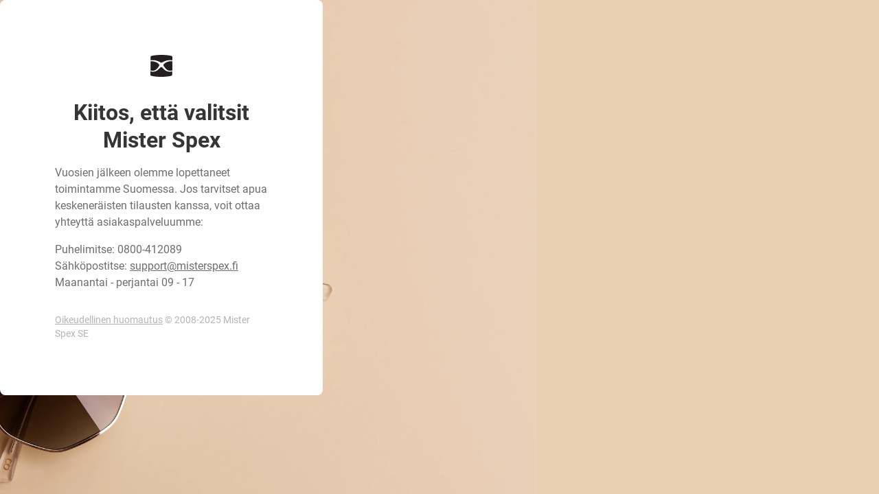

--- FILE ---
content_type: text/html
request_url: https://www.misterspex.fi/
body_size: 4050
content:
<!DOCTYPE html>
<html lang="fi-FI">

<head>
    <meta charset="utf-8" />
    <meta name="viewport" content="width=device-width, initial-scale=1.0" />
    <meta name="description"
        content="Vuosien jälkeen olemme lopettaneet toimintamme Suomessa. Jos tarvitset apua keskeneräisten tilausten kanssa, voit ottaa yhteyttä asiakaspalveluumme." />
    <title>Kiitos, että valitsit Mister Spex</title>

    <style>
        @font-face {
            font-weight: 400;
            font-display: swap;
            font-style: normal;
            font-family: "Roboto";
            src: url("https://d26hhearhq0yio.cloudfront.net/fonts/Roboto/roboto-v18-latin-regular.woff2") format("woff2");
        }

        @font-face {
            font-weight: 700;
            font-display: swap;
            font-style: normal;
            font-family: "Roboto";
            src: url("https://d26hhearhq0yio.cloudfront.net/fonts/Roboto/roboto-v18-latin-700.woff2") format("woff2");
        }

        html,
        body,
        div,
        span,
        h1,
        h2,
        p,
        a,
        ul,
        li {
            margin: 0;
            border: 0;
            padding: 0;
            font: inherit;
            font-size: 100%;
            vertical-align: baseline;
            font-family: "Roboto", Arial, sans-serif;
        }

        nav,
        section {
            display: block;
        }

        body {
            height: 100vh;
            line-height: 1;
            text-size-adjust: none;
            background-color: white;
        }

        @media (min-width: 620px) {
            body {
                background-size: cover;
                background-color: #e8d0b3;
                background-repeat: no-repeat;
                background-position-x: -500px;
                background-image: url("https://media.misterspex.com/image/upload/w_4096/f_auto,q_auto/v1629903868/Image%20Library/Mixed%20(PG,%20SG,%20CL)/6675398-6774204-066.jpg");
            }
        }

        *:focus-visible {
            border-radius: 4px;
            outline-offset: 4px;
            outline: 2px solid #11822d;
        }

        button {
            margin: 0;
            padding: 0;
            width: auto;
            border: none;
            outline: none;
            font: inherit;
            color: inherit;
            cursor: pointer;
            background: none;
            line-height: normal;
        }

        b {
            font-weight: 700;
        }

        ul {
            list-style: none;
        }

        a {
            color: inherit;
            text-decoration: none;
        }

        main {
            margin: auto;
            display: flex;
            padding: 5rem;
            inset: 0 0 0 0;
            max-width: 470px;
            background: white;
            position: absolute;
            align-items: center;
            height: min-content;
            border-radius: 0.5rem;
            flex-direction: column;
            box-sizing: border-box;
            justify-content: center;
        }

        @media (max-width: 620px) {
            main {
                padding: 2rem;
            }
        }

        .logo {
            margin-bottom: 2rem;
        }

        h1 {
            color: #363434;
            font-size: 2rem;
            font-weight: 700;
            text-align: center;
            line-height: 2.5rem;
            letter-spacing: 0px;
            margin-bottom: 1rem;
        }

        .content {
            color: #6e6e6e;
            font-size: 1rem;
            font-weight: 400;
            line-height: 1.5rem;
            letter-spacing: 0px;
            margin-bottom: 2rem;
        }

        .content>p {
            margin-bottom: 1rem;
        }

        .underline {
            text-decoration: underline;
        }

        footer {
            color: #b4b4b4;
            font-weight: 400;
            font-size: 0.875rem;
            line-height: 1.25rem;
        }

        dialog.modal {
            padding: 0;
            border: none;
            background: transparent;
        }

        .modal-container {
            width: 100%;
            display: flex;
            background: #fff;
            max-height: 90vh;
            overflow-y: auto;
            border-radius: 8px;
            flex-direction: column;
            animation: slideUp 0.3s ease-out;
        }

        .modal-header {
            display: flex;
            padding: 24px;
            align-items: center;
            justify-content: space-between;
            border-bottom: 1px solid #e5e5e5;
        }

        .modal-header h2 {
            margin: 0;
            color: #363434;
            font-size: 20px;
            font-weight: 700;
        }

        .modal-close {
            background: none;
            border: none;
            cursor: pointer;
            color: #666;
        }

        .modal-close:hover {
            color: #000;
        }

        .modal-content {
            padding: 24px;
            color: #363434;
            font-size: 16px;
            font-weight: 300;
            line-height: 24px;
        }

        .modal-content p {
            margin-bottom: 8px;
        }

        @media (min-width: 640px) {
            .modal-container {
                width: auto;
                margin: auto;
                max-width: 768px;
                border-radius: 8px;
                animation: scaleIn 0.2s ease-in;
            }
        }

        @keyframes scaleIn {
            from {
                transform: scale(0.95);
                opacity: 0;
            }

            to {
                transform: scale(1);
                opacity: 1;
            }
        }
    </style>
</head>

<body>
    <main>
        <svg width="32" height="32" fill="none" viewBox="0 0 32 32" xmlns="http://www.w3.org/2000/svg" class="logo"
            role="img" aria-label="Mister Spex Logo">
            <title>Mister Spex</title>
            <path
                d="M28.0587 24.4706C25.1496 24.4706 22.6158 23.5294 20.5513 21.7411C19.4252 20.7059 18.393 19.5764 17.4545 18.5412C17.4545 18.5412 17.3607 18.5411 17.3607 18.447C16.9853 17.9764 16.4223 17.6941 15.8592 17.6941C15.2962 17.6941 14.827 17.8823 14.3578 18.447C14.3578 18.447 14.3578 18.447 14.2639 18.5412C13.4194 19.5764 12.2933 20.7059 11.1672 21.7411C9.10264 23.5294 6.66276 24.4706 3.65982 24.4706C2.53372 24.4706 1.21994 24.2823 0 24V29.0823C0 29.8353 0.56305 30.3059 1.40762 30.4941C2.2522 30.7764 7.22581 32 15.8592 32C24.3988 32 29.4663 30.6823 30.3108 30.4941C31.1554 30.2117 31.7185 29.8353 31.7185 29.0823V24C30.4985 24.2823 29.2786 24.4706 28.0587 24.4706Z"
                fill="#231F20"></path>
            <path
                d="M22.0527 11.3883C20.5513 12.3294 19.0498 13.7412 19.0498 14.5883C19.0498 14.6824 19.0498 14.8706 19.0498 14.9647C19.0498 15.4353 19.2375 15.9059 19.8944 16.9412C20.9266 18.6353 22.3343 20.1412 24.1173 21.6471C25.431 22.6824 27.0263 23.0588 28.997 23.0588C29.8416 23.0588 30.8738 22.9647 31.9061 22.6824V16.1883V9.22355C28.434 8.9412 25.2434 9.60002 22.0527 11.3883Z"
                fill="#231F20"></path>
            <path
                d="M0.09375 22.7764C1.12601 22.9647 2.06442 23.1529 3.00284 23.1529C4.97352 23.1529 6.56882 22.7765 7.88261 21.7412C9.6656 20.3294 11.0732 18.7294 12.1055 17.0353C12.6685 16 12.8562 15.5294 12.9501 15.0588C12.9501 14.9647 12.9501 14.8706 12.9501 14.6823C12.9501 13.8353 11.4486 12.4235 9.94712 11.4823C6.66266 9.6941 3.47205 9.03528 0.187592 9.41175V16.3765V22.7764H0.09375Z"
                fill="#231F20"></path>
            <path
                d="M3.19063 7.62353C7.13198 7.62353 11.1672 8.75294 14.2639 10.6353L14.5455 10.8235C15.0147 11.1059 15.5777 11.3882 16.0469 11.3882C16.4223 11.3882 16.9854 11.1059 17.5484 10.8235L17.8299 10.6353C20.9267 8.75294 24.9619 7.62353 28.9032 7.62353C30.1232 7.62353 32 7.71765 32 7.71765V2.91765C32 2.16471 31.3431 1.78824 30.5924 1.50588C29.7478 1.22353 24.6804 0 16.1408 0C7.60119 0 2.53374 1.22353 1.68917 1.50588C0.844592 1.78824 0.281542 2.16471 0.281542 2.91765V7.71765C0.0938586 7.71765 2.06453 7.62353 3.19063 7.62353Z"
                fill="#231F20"></path>
        </svg>
        <h1>Kiitos, että valitsit Mister Spex</h1>
        <div class="content">
            <p>
                Vuosien jälkeen olemme lopettaneet toimintamme Suomessa. Jos tarvitset apua keskeneräisten tilausten
                kanssa, voit ottaa yhteyttä asiakaspalveluumme:
            </p>
            <ul>
                <li>
                    <span>
                        Puhelimitse:
                        <a href="tel:0800412089">0800-412089</a>
                    </span>
                </li>
                <li>
                    <span>
                        Sähköpostitse:
                        <a class="underline" href="mailto:support@misterspex.fi">
                            support@misterspex.fi
                        </a>
                    </span>
                </li>
                <li>
                    <span>Maanantai - perjantai 09 - 17</span>
                </li>
            </ul>
        </div>

        <footer>
            <button onclick="openModal()" class="underline">Oikeudellinen huomautus</button>
            <span>© 2008-2025 Mister Spex SE</span>
        </footer>

        <dialog id="modal" class="modal">
            <div class="modal-container">
                <!-- Header -->
                <div class="modal-header">
                    <h2>Oikeudellinen huomautus</h2>
                    <button onclick="closeModal()" class="modal-close" aria-label="Fermer">
                        <svg role="img" fill="none" aria-hidden="true" viewBox="0 0 20 20" style="height: 20px"
                            xmlns="http://www.w3.org/2000/svg">
                            <path stroke="currentColor" d="M16.875 3.125 3.125 16.875M3.125 3.125 16.875 16.875"></path>
                        </svg>
                    </button>
                </div>

                <!-- Content -->
                <div class="modal-content">
                    <p>
                        <b>Mister Spex SE</b>
                    </p>
                    <p>
                        Hermann-Blankenstein-Str. 24,
                        <br />
                        10249 Berlin, Saksa (Myyjä)
                    </p>
                    <p>
                        Toimitusjohtajat: Tobias Krauss, Benjamin von Schenck
                        <br />
                        Hallituksen puheenjohtaja: Nicola Brandolese
                        <br />
                        Rekisteröity Berliinin Charlottenburgin käräjäoikeudessa, rekisterinumero HRB 230317 B
                        <br />
                        ALV-tunnus: DE814906005
                    </p>
                    <p>
                        Sähköposti:
                        <a href="mailto:legal@misterspex.de">legal@misterspex.fi</a>
                        <br />
                        Puhelin:0800-412089
                        <br />
                    </p>
                    <p>
                        <b>Kilpailuoikeutta, tavaramerkkioikeutta ja tekijänoikeutta koskevat kysymykset:</b>
                    </p>
                    <p>
                        Jos katsot meidän rikkoneen tavaramerkki- tai kilpailuoikeutta tai uskot tämän sivuston
                        sisällön olevan kopioitu tekijänoikeutta rikkovalla tavalla tai jos sinulla on oikeudellinen
                        kysymys koskien yritystä tai sivustoa, ota yhteyttä seuraavaan osoitteeseen:
                    </p>
                    <p>
                        Mister Spex SE
                        <br />
                        Hermann-Blankenstein-Str. 24
                        <br />
                        10249 Berlin
                    </p>
                    <p>
                        <b>Vastuuvapauslauseke</b>
                    </p>
                    <p>
                        Tämän sivuston tiedot on esitetty ilman takuuta oikeellisuudesta tai täydellisyydestä.
                        Kaikki käyttö tapahtuu omalla riskillä.
                        <br />
                        Haluamme nimenomaisesti huomauttaa, että emme ole vastuussa kolmansien osapuolien
                        tarjouksista maailmanlaajuisessa tietoverkossa (ns. syvälinkitys). Jos linkit johtavat
                        kolmansien osapuolien sivustoille, nämä eivät meidän tietääksemme sisällä rikollista tai
                        muutoin kiellettyä sisältöä. Emme ota minkäänlaista vastuuta tällaisesta sisällöstä.
                    </p>
                    <p>
                        <b>Tekijänoikeustiedot</b>
                    </p>
                    <p>
                        Misterspex.fi -sivuston sisältö ja rakenne ovat suojattu tekijänoikeuksilla. Kaikenlainen
                        tietojen, etenkin tekstien, tekstin osien, kuvien tai muun sisällön käyttö edellyttää
                        tekijän tai tekijänoikeuksien haltijan etukäteissuostumusta.
                    </p>
                </div>
            </div>
        </dialog>
    </main>
</body>

<script>
    const modal = document.getElementById("modal");

    function openModal() {
        modal.showModal();
    }

    function closeModal() {
        modal.close();
    }

    modal.addEventListener("click", (e) => {
        const rect = modal.querySelector(".modal-container").getBoundingClientRect();
        if (
            e.clientX < rect.left ||
            e.clientX > rect.right ||
            e.clientY < rect.top ||
            e.clientY > rect.bottom
        ) {
            closeModal();
        }
    });
</script>

</html>